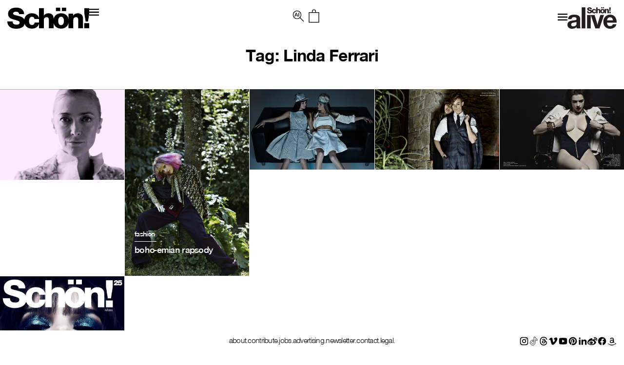

--- FILE ---
content_type: text/html; charset=UTF-8
request_url: https://schonmagazine.com/tag/linda-ferrari/
body_size: 17042
content:
<!doctype html>  

<!--[if IEMobile 7 ]> <html lang="en-GB"class="no-js iem7"> <![endif]-->
<!--[if lt IE 7 ]> <html lang="en-GB" class="no-js ie6 oldie"> <![endif]-->
<!--[if IE 7 ]>    <html lang="en-GB" class="no-js ie7 oldie"> <![endif]-->
<!--[if IE 8 ]>    <html lang="en-GB" class="no-js ie8 oldie"> <![endif]-->
<!--[if (gte IE 9)|(gt IEMobile 7)|!(IEMobile)|!(IE)]><!--><html lang="en-GB" class="no-js"><!--<![endif]-->
	
	<head>
		<meta charset="utf-8">
		<meta http-equiv="X-UA-Compatible" content="IE=edge,chrome=1">
		 <meta name="viewport" content="width=device-width, initial-scale=1">
   		
	<title>
	Linda Ferrari | Schön! Magazine	</title>
		
	<meta name="description" content="">
	<meta name="author" content="">
	
	<!-- icons & favicons (for more: http://themble.com/support/adding-icons-favicons/) -->
	<link rel="shortcut icon" href="https://schonmagazine.com/wp-content/themes/SCHON/images/favicon/favicon.ico">
	<link rel="apple-touch-icon" sizes="57x57" href="https://schonmagazine.com/wp-content/themes/SCHON/images/favicon/apple-icon-57x57.png">
	<link rel="apple-touch-icon" sizes="60x60" href="https://schonmagazine.com/wp-content/themes/SCHON/images/favicon/apple-icon-60x60.png">
	<link rel="apple-touch-icon" sizes="72x72" href="https://schonmagazine.com/wp-content/themes/SCHON/images/favicon/apple-icon-72x72.png">
	<link rel="apple-touch-icon" sizes="76x76" href="https://schonmagazine.com/wp-content/themes/SCHON/images/favicon/apple-icon-76x76.png">
	<link rel="apple-touch-icon" sizes="114x114" href="https://schonmagazine.com/wp-content/themes/SCHON/images/favicon/apple-icon-114x114.png">
	<link rel="apple-touch-icon" sizes="120x120" href="https://schonmagazine.com/wp-content/themes/SCHON/images/favicon/apple-icon-120x120.png">
	<link rel="apple-touch-icon" sizes="144x144" href="https://schonmagazine.com/wp-content/themes/SCHON/images/favicon/apple-icon-144x144.png">
	<link rel="apple-touch-icon" sizes="152x152" href="https://schonmagazine.com/wp-content/themes/SCHON/images/favicon/apple-icon-152x152.png">
	<link rel="apple-touch-icon" sizes="180x180" href="https://schonmagazine.com/wp-content/themes/SCHON/images/favicon/apple-icon-180x180.png">
	<link rel="icon" type="image/png" sizes="192x192"  href="https://schonmagazine.com/wp-content/themes/SCHON/images/favicon/android-icon-192x192.png">
	<link rel="icon" type="image/png" sizes="32x32" href="https://schonmagazine.com/wp-content/themes/SCHON/images/favicon/favicon-32x32.png">
	<link rel="icon" type="image/png" sizes="96x96" href="https://schonmagazine.com/wp-content/themes/SCHON/images/favicon/favicon-96x96.png">
	<link rel="icon" type="image/png" sizes="16x16" href="https://schonmagazine.com/wp-content/themes/SCHON/images/favicon/favicon-16x16.png">
	<link rel="manifest" href="https://schonmagazine.com/wp-content/themes/SCHON/images/favicon/manifest.json">
	<meta name="msapplication-TileColor" content="#ffffff">
	<meta name="msapplication-TileImage" content="https://schonmagazine.com/wp-content/themes/SCHON/images/favicon/ms-icon-144x144.png">
	<meta name="theme-color" content="#ffffff">
	<!-- default stylesheet -->
	<link rel="stylesheet" href="https://schonmagazine.com/wp-content/themes/SCHON/library/css/normalize.css">		
	
	<!-- Grab Google CDN's jQuery, with a protocol relative URL; fall back to local if necessary -->
	<!-- jQuery (necessary for Bootstrap's JavaScript plugins) -->
		<script src="https://ajax.googleapis.com/ajax/libs/jquery/1.11.3/jquery.min.js"></script>
	<script>window.jQuery || document.write(unescape('%3Cscript src="https://schonmagazine.com/wp-content/themes/SCHON/library/js/libs/jquery-1.7.1.min.js"%3E%3C/script%3E'))</script>

	
	<!-- modernizr -->
	<script src="https://schonmagazine.com/wp-content/themes/SCHON/library/js/modernizr.full.min.js"></script>
	
	<link rel="pingback" href="https://schonmagazine.com/xmlrpc.php">
	
	<!-- wordpress head functions -->
	<meta name='robots' content='index, follow, max-image-preview:large, max-snippet:-1, max-video-preview:-1' />
	<style>img:is([sizes="auto" i], [sizes^="auto," i]) { contain-intrinsic-size: 3000px 1500px }</style>
	
	<!-- This site is optimized with the Yoast SEO plugin v26.2 - https://yoast.com/wordpress/plugins/seo/ -->
	<link rel="canonical" href="https://schonmagazine.com/tag/linda-ferrari/" />
	<meta property="og:locale" content="en_GB" />
	<meta property="og:type" content="article" />
	<meta property="og:title" content="Linda Ferrari | Schön! Magazine" />
	<meta property="og:url" content="https://schonmagazine.com/tag/linda-ferrari/" />
	<meta property="og:site_name" content="Schön! Magazine" />
	<meta name="twitter:card" content="summary_large_image" />
	<script type="application/ld+json" class="yoast-schema-graph">{"@context":"https://schema.org","@graph":[{"@type":"CollectionPage","@id":"https://schonmagazine.com/tag/linda-ferrari/","url":"https://schonmagazine.com/tag/linda-ferrari/","name":"Linda Ferrari | Schön! Magazine","isPartOf":{"@id":"https://schonmagazine.com/#website"},"primaryImageOfPage":{"@id":"https://schonmagazine.com/tag/linda-ferrari/#primaryimage"},"image":{"@id":"https://schonmagazine.com/tag/linda-ferrari/#primaryimage"},"thumbnailUrl":"https://schonmagazine.com/wp-content/uploads/2017/12/Captura-de-pantalla-2017-12-04-a-las-12.57.57-e1513188711623.png","breadcrumb":{"@id":"https://schonmagazine.com/tag/linda-ferrari/#breadcrumb"},"inLanguage":"en-GB"},{"@type":"ImageObject","inLanguage":"en-GB","@id":"https://schonmagazine.com/tag/linda-ferrari/#primaryimage","url":"https://schonmagazine.com/wp-content/uploads/2017/12/Captura-de-pantalla-2017-12-04-a-las-12.57.57-e1513188711623.png","contentUrl":"https://schonmagazine.com/wp-content/uploads/2017/12/Captura-de-pantalla-2017-12-04-a-las-12.57.57-e1513188711623.png","width":1108,"height":809},{"@type":"BreadcrumbList","@id":"https://schonmagazine.com/tag/linda-ferrari/#breadcrumb","itemListElement":[{"@type":"ListItem","position":1,"name":"Home","item":"https://schonmagazine.com/"},{"@type":"ListItem","position":2,"name":"Linda Ferrari"}]},{"@type":"WebSite","@id":"https://schonmagazine.com/#website","url":"https://schonmagazine.com/","name":"Schön! Magazine","description":"It&#039;s all in the name: Schön! Delivering cutting-edge fashion, beauty &amp; culture in print &amp; digital since 2009","potentialAction":[{"@type":"SearchAction","target":{"@type":"EntryPoint","urlTemplate":"https://schonmagazine.com/?s={search_term_string}"},"query-input":{"@type":"PropertyValueSpecification","valueRequired":true,"valueName":"search_term_string"}}],"inLanguage":"en-GB"}]}</script>
	<!-- / Yoast SEO plugin. -->


<link rel="alternate" type="application/rss+xml" title="Schön! Magazine &raquo; Feed" href="https://schonmagazine.com/feed/" />
<link rel="alternate" type="application/rss+xml" title="Schön! Magazine &raquo; Comments Feed" href="https://schonmagazine.com/comments/feed/" />
<link rel="alternate" type="application/rss+xml" title="Schön! Magazine &raquo; Linda Ferrari Tag Feed" href="https://schonmagazine.com/tag/linda-ferrari/feed/" />
		<!-- This site uses the Google Analytics by MonsterInsights plugin v9.9.0 - Using Analytics tracking - https://www.monsterinsights.com/ -->
		<!-- Note: MonsterInsights is not currently configured on this site. The site owner needs to authenticate with Google Analytics in the MonsterInsights settings panel. -->
					<!-- No tracking code set -->
				<!-- / Google Analytics by MonsterInsights -->
		<script type="text/javascript">
/* <![CDATA[ */
window._wpemojiSettings = {"baseUrl":"https:\/\/s.w.org\/images\/core\/emoji\/16.0.1\/72x72\/","ext":".png","svgUrl":"https:\/\/s.w.org\/images\/core\/emoji\/16.0.1\/svg\/","svgExt":".svg","source":{"concatemoji":"https:\/\/schonmagazine.com\/wp-includes\/js\/wp-emoji-release.min.js?ver=6.8.3"}};
/*! This file is auto-generated */
!function(s,n){var o,i,e;function c(e){try{var t={supportTests:e,timestamp:(new Date).valueOf()};sessionStorage.setItem(o,JSON.stringify(t))}catch(e){}}function p(e,t,n){e.clearRect(0,0,e.canvas.width,e.canvas.height),e.fillText(t,0,0);var t=new Uint32Array(e.getImageData(0,0,e.canvas.width,e.canvas.height).data),a=(e.clearRect(0,0,e.canvas.width,e.canvas.height),e.fillText(n,0,0),new Uint32Array(e.getImageData(0,0,e.canvas.width,e.canvas.height).data));return t.every(function(e,t){return e===a[t]})}function u(e,t){e.clearRect(0,0,e.canvas.width,e.canvas.height),e.fillText(t,0,0);for(var n=e.getImageData(16,16,1,1),a=0;a<n.data.length;a++)if(0!==n.data[a])return!1;return!0}function f(e,t,n,a){switch(t){case"flag":return n(e,"\ud83c\udff3\ufe0f\u200d\u26a7\ufe0f","\ud83c\udff3\ufe0f\u200b\u26a7\ufe0f")?!1:!n(e,"\ud83c\udde8\ud83c\uddf6","\ud83c\udde8\u200b\ud83c\uddf6")&&!n(e,"\ud83c\udff4\udb40\udc67\udb40\udc62\udb40\udc65\udb40\udc6e\udb40\udc67\udb40\udc7f","\ud83c\udff4\u200b\udb40\udc67\u200b\udb40\udc62\u200b\udb40\udc65\u200b\udb40\udc6e\u200b\udb40\udc67\u200b\udb40\udc7f");case"emoji":return!a(e,"\ud83e\udedf")}return!1}function g(e,t,n,a){var r="undefined"!=typeof WorkerGlobalScope&&self instanceof WorkerGlobalScope?new OffscreenCanvas(300,150):s.createElement("canvas"),o=r.getContext("2d",{willReadFrequently:!0}),i=(o.textBaseline="top",o.font="600 32px Arial",{});return e.forEach(function(e){i[e]=t(o,e,n,a)}),i}function t(e){var t=s.createElement("script");t.src=e,t.defer=!0,s.head.appendChild(t)}"undefined"!=typeof Promise&&(o="wpEmojiSettingsSupports",i=["flag","emoji"],n.supports={everything:!0,everythingExceptFlag:!0},e=new Promise(function(e){s.addEventListener("DOMContentLoaded",e,{once:!0})}),new Promise(function(t){var n=function(){try{var e=JSON.parse(sessionStorage.getItem(o));if("object"==typeof e&&"number"==typeof e.timestamp&&(new Date).valueOf()<e.timestamp+604800&&"object"==typeof e.supportTests)return e.supportTests}catch(e){}return null}();if(!n){if("undefined"!=typeof Worker&&"undefined"!=typeof OffscreenCanvas&&"undefined"!=typeof URL&&URL.createObjectURL&&"undefined"!=typeof Blob)try{var e="postMessage("+g.toString()+"("+[JSON.stringify(i),f.toString(),p.toString(),u.toString()].join(",")+"));",a=new Blob([e],{type:"text/javascript"}),r=new Worker(URL.createObjectURL(a),{name:"wpTestEmojiSupports"});return void(r.onmessage=function(e){c(n=e.data),r.terminate(),t(n)})}catch(e){}c(n=g(i,f,p,u))}t(n)}).then(function(e){for(var t in e)n.supports[t]=e[t],n.supports.everything=n.supports.everything&&n.supports[t],"flag"!==t&&(n.supports.everythingExceptFlag=n.supports.everythingExceptFlag&&n.supports[t]);n.supports.everythingExceptFlag=n.supports.everythingExceptFlag&&!n.supports.flag,n.DOMReady=!1,n.readyCallback=function(){n.DOMReady=!0}}).then(function(){return e}).then(function(){var e;n.supports.everything||(n.readyCallback(),(e=n.source||{}).concatemoji?t(e.concatemoji):e.wpemoji&&e.twemoji&&(t(e.twemoji),t(e.wpemoji)))}))}((window,document),window._wpemojiSettings);
/* ]]> */
</script>
<link rel='stylesheet' id='jquery.bxslider-css' href='https://schonmagazine.com/wp-content/plugins/bxslider-integration/assets/css/bxslider-integration.min.css?ver=6.8.3' type='text/css' media='all' />
<style id='wp-emoji-styles-inline-css' type='text/css'>

	img.wp-smiley, img.emoji {
		display: inline !important;
		border: none !important;
		box-shadow: none !important;
		height: 1em !important;
		width: 1em !important;
		margin: 0 0.07em !important;
		vertical-align: -0.1em !important;
		background: none !important;
		padding: 0 !important;
	}
</style>
<link rel='stylesheet' id='wp-block-library-css' href='https://schonmagazine.com/wp-includes/css/dist/block-library/style.min.css?ver=6.8.3' type='text/css' media='all' />
<style id='classic-theme-styles-inline-css' type='text/css'>
/*! This file is auto-generated */
.wp-block-button__link{color:#fff;background-color:#32373c;border-radius:9999px;box-shadow:none;text-decoration:none;padding:calc(.667em + 2px) calc(1.333em + 2px);font-size:1.125em}.wp-block-file__button{background:#32373c;color:#fff;text-decoration:none}
</style>
<style id='global-styles-inline-css' type='text/css'>
:root{--wp--preset--aspect-ratio--square: 1;--wp--preset--aspect-ratio--4-3: 4/3;--wp--preset--aspect-ratio--3-4: 3/4;--wp--preset--aspect-ratio--3-2: 3/2;--wp--preset--aspect-ratio--2-3: 2/3;--wp--preset--aspect-ratio--16-9: 16/9;--wp--preset--aspect-ratio--9-16: 9/16;--wp--preset--color--black: #000000;--wp--preset--color--cyan-bluish-gray: #abb8c3;--wp--preset--color--white: #ffffff;--wp--preset--color--pale-pink: #f78da7;--wp--preset--color--vivid-red: #cf2e2e;--wp--preset--color--luminous-vivid-orange: #ff6900;--wp--preset--color--luminous-vivid-amber: #fcb900;--wp--preset--color--light-green-cyan: #7bdcb5;--wp--preset--color--vivid-green-cyan: #00d084;--wp--preset--color--pale-cyan-blue: #8ed1fc;--wp--preset--color--vivid-cyan-blue: #0693e3;--wp--preset--color--vivid-purple: #9b51e0;--wp--preset--gradient--vivid-cyan-blue-to-vivid-purple: linear-gradient(135deg,rgba(6,147,227,1) 0%,rgb(155,81,224) 100%);--wp--preset--gradient--light-green-cyan-to-vivid-green-cyan: linear-gradient(135deg,rgb(122,220,180) 0%,rgb(0,208,130) 100%);--wp--preset--gradient--luminous-vivid-amber-to-luminous-vivid-orange: linear-gradient(135deg,rgba(252,185,0,1) 0%,rgba(255,105,0,1) 100%);--wp--preset--gradient--luminous-vivid-orange-to-vivid-red: linear-gradient(135deg,rgba(255,105,0,1) 0%,rgb(207,46,46) 100%);--wp--preset--gradient--very-light-gray-to-cyan-bluish-gray: linear-gradient(135deg,rgb(238,238,238) 0%,rgb(169,184,195) 100%);--wp--preset--gradient--cool-to-warm-spectrum: linear-gradient(135deg,rgb(74,234,220) 0%,rgb(151,120,209) 20%,rgb(207,42,186) 40%,rgb(238,44,130) 60%,rgb(251,105,98) 80%,rgb(254,248,76) 100%);--wp--preset--gradient--blush-light-purple: linear-gradient(135deg,rgb(255,206,236) 0%,rgb(152,150,240) 100%);--wp--preset--gradient--blush-bordeaux: linear-gradient(135deg,rgb(254,205,165) 0%,rgb(254,45,45) 50%,rgb(107,0,62) 100%);--wp--preset--gradient--luminous-dusk: linear-gradient(135deg,rgb(255,203,112) 0%,rgb(199,81,192) 50%,rgb(65,88,208) 100%);--wp--preset--gradient--pale-ocean: linear-gradient(135deg,rgb(255,245,203) 0%,rgb(182,227,212) 50%,rgb(51,167,181) 100%);--wp--preset--gradient--electric-grass: linear-gradient(135deg,rgb(202,248,128) 0%,rgb(113,206,126) 100%);--wp--preset--gradient--midnight: linear-gradient(135deg,rgb(2,3,129) 0%,rgb(40,116,252) 100%);--wp--preset--font-size--small: 13px;--wp--preset--font-size--medium: 20px;--wp--preset--font-size--large: 36px;--wp--preset--font-size--x-large: 42px;--wp--preset--spacing--20: 0.44rem;--wp--preset--spacing--30: 0.67rem;--wp--preset--spacing--40: 1rem;--wp--preset--spacing--50: 1.5rem;--wp--preset--spacing--60: 2.25rem;--wp--preset--spacing--70: 3.38rem;--wp--preset--spacing--80: 5.06rem;--wp--preset--shadow--natural: 6px 6px 9px rgba(0, 0, 0, 0.2);--wp--preset--shadow--deep: 12px 12px 50px rgba(0, 0, 0, 0.4);--wp--preset--shadow--sharp: 6px 6px 0px rgba(0, 0, 0, 0.2);--wp--preset--shadow--outlined: 6px 6px 0px -3px rgba(255, 255, 255, 1), 6px 6px rgba(0, 0, 0, 1);--wp--preset--shadow--crisp: 6px 6px 0px rgba(0, 0, 0, 1);}:where(.is-layout-flex){gap: 0.5em;}:where(.is-layout-grid){gap: 0.5em;}body .is-layout-flex{display: flex;}.is-layout-flex{flex-wrap: wrap;align-items: center;}.is-layout-flex > :is(*, div){margin: 0;}body .is-layout-grid{display: grid;}.is-layout-grid > :is(*, div){margin: 0;}:where(.wp-block-columns.is-layout-flex){gap: 2em;}:where(.wp-block-columns.is-layout-grid){gap: 2em;}:where(.wp-block-post-template.is-layout-flex){gap: 1.25em;}:where(.wp-block-post-template.is-layout-grid){gap: 1.25em;}.has-black-color{color: var(--wp--preset--color--black) !important;}.has-cyan-bluish-gray-color{color: var(--wp--preset--color--cyan-bluish-gray) !important;}.has-white-color{color: var(--wp--preset--color--white) !important;}.has-pale-pink-color{color: var(--wp--preset--color--pale-pink) !important;}.has-vivid-red-color{color: var(--wp--preset--color--vivid-red) !important;}.has-luminous-vivid-orange-color{color: var(--wp--preset--color--luminous-vivid-orange) !important;}.has-luminous-vivid-amber-color{color: var(--wp--preset--color--luminous-vivid-amber) !important;}.has-light-green-cyan-color{color: var(--wp--preset--color--light-green-cyan) !important;}.has-vivid-green-cyan-color{color: var(--wp--preset--color--vivid-green-cyan) !important;}.has-pale-cyan-blue-color{color: var(--wp--preset--color--pale-cyan-blue) !important;}.has-vivid-cyan-blue-color{color: var(--wp--preset--color--vivid-cyan-blue) !important;}.has-vivid-purple-color{color: var(--wp--preset--color--vivid-purple) !important;}.has-black-background-color{background-color: var(--wp--preset--color--black) !important;}.has-cyan-bluish-gray-background-color{background-color: var(--wp--preset--color--cyan-bluish-gray) !important;}.has-white-background-color{background-color: var(--wp--preset--color--white) !important;}.has-pale-pink-background-color{background-color: var(--wp--preset--color--pale-pink) !important;}.has-vivid-red-background-color{background-color: var(--wp--preset--color--vivid-red) !important;}.has-luminous-vivid-orange-background-color{background-color: var(--wp--preset--color--luminous-vivid-orange) !important;}.has-luminous-vivid-amber-background-color{background-color: var(--wp--preset--color--luminous-vivid-amber) !important;}.has-light-green-cyan-background-color{background-color: var(--wp--preset--color--light-green-cyan) !important;}.has-vivid-green-cyan-background-color{background-color: var(--wp--preset--color--vivid-green-cyan) !important;}.has-pale-cyan-blue-background-color{background-color: var(--wp--preset--color--pale-cyan-blue) !important;}.has-vivid-cyan-blue-background-color{background-color: var(--wp--preset--color--vivid-cyan-blue) !important;}.has-vivid-purple-background-color{background-color: var(--wp--preset--color--vivid-purple) !important;}.has-black-border-color{border-color: var(--wp--preset--color--black) !important;}.has-cyan-bluish-gray-border-color{border-color: var(--wp--preset--color--cyan-bluish-gray) !important;}.has-white-border-color{border-color: var(--wp--preset--color--white) !important;}.has-pale-pink-border-color{border-color: var(--wp--preset--color--pale-pink) !important;}.has-vivid-red-border-color{border-color: var(--wp--preset--color--vivid-red) !important;}.has-luminous-vivid-orange-border-color{border-color: var(--wp--preset--color--luminous-vivid-orange) !important;}.has-luminous-vivid-amber-border-color{border-color: var(--wp--preset--color--luminous-vivid-amber) !important;}.has-light-green-cyan-border-color{border-color: var(--wp--preset--color--light-green-cyan) !important;}.has-vivid-green-cyan-border-color{border-color: var(--wp--preset--color--vivid-green-cyan) !important;}.has-pale-cyan-blue-border-color{border-color: var(--wp--preset--color--pale-cyan-blue) !important;}.has-vivid-cyan-blue-border-color{border-color: var(--wp--preset--color--vivid-cyan-blue) !important;}.has-vivid-purple-border-color{border-color: var(--wp--preset--color--vivid-purple) !important;}.has-vivid-cyan-blue-to-vivid-purple-gradient-background{background: var(--wp--preset--gradient--vivid-cyan-blue-to-vivid-purple) !important;}.has-light-green-cyan-to-vivid-green-cyan-gradient-background{background: var(--wp--preset--gradient--light-green-cyan-to-vivid-green-cyan) !important;}.has-luminous-vivid-amber-to-luminous-vivid-orange-gradient-background{background: var(--wp--preset--gradient--luminous-vivid-amber-to-luminous-vivid-orange) !important;}.has-luminous-vivid-orange-to-vivid-red-gradient-background{background: var(--wp--preset--gradient--luminous-vivid-orange-to-vivid-red) !important;}.has-very-light-gray-to-cyan-bluish-gray-gradient-background{background: var(--wp--preset--gradient--very-light-gray-to-cyan-bluish-gray) !important;}.has-cool-to-warm-spectrum-gradient-background{background: var(--wp--preset--gradient--cool-to-warm-spectrum) !important;}.has-blush-light-purple-gradient-background{background: var(--wp--preset--gradient--blush-light-purple) !important;}.has-blush-bordeaux-gradient-background{background: var(--wp--preset--gradient--blush-bordeaux) !important;}.has-luminous-dusk-gradient-background{background: var(--wp--preset--gradient--luminous-dusk) !important;}.has-pale-ocean-gradient-background{background: var(--wp--preset--gradient--pale-ocean) !important;}.has-electric-grass-gradient-background{background: var(--wp--preset--gradient--electric-grass) !important;}.has-midnight-gradient-background{background: var(--wp--preset--gradient--midnight) !important;}.has-small-font-size{font-size: var(--wp--preset--font-size--small) !important;}.has-medium-font-size{font-size: var(--wp--preset--font-size--medium) !important;}.has-large-font-size{font-size: var(--wp--preset--font-size--large) !important;}.has-x-large-font-size{font-size: var(--wp--preset--font-size--x-large) !important;}
:where(.wp-block-post-template.is-layout-flex){gap: 1.25em;}:where(.wp-block-post-template.is-layout-grid){gap: 1.25em;}
:where(.wp-block-columns.is-layout-flex){gap: 2em;}:where(.wp-block-columns.is-layout-grid){gap: 2em;}
:root :where(.wp-block-pullquote){font-size: 1.5em;line-height: 1.6;}
</style>
<link rel='stylesheet' id='plyr-css-css' href='https://schonmagazine.com/wp-content/plugins/easy-video-player/lib/plyr.css?ver=6.8.3' type='text/css' media='all' />
<link rel='stylesheet' id='mc4wp-form-basic-css' href='https://schonmagazine.com/wp-content/plugins/mailchimp-for-wp/assets/css/form-basic.css?ver=4.10.8' type='text/css' media='all' />
<link rel='stylesheet' id='ivory-search-styles-css' href='https://schonmagazine.com/wp-content/plugins/add-search-to-menu/public/css/ivory-search.min.css?ver=5.5.12' type='text/css' media='all' />
<link rel='stylesheet' id='theme-css-datepicker-css' href='https://schonmagazine.com/wp-content/themes/SCHON/assets/bootstrap-datepicker.css?ver=6.8.3' type='text/css' media='all' />
<link rel='stylesheet' id='theme-css-aos-css' href='https://schonmagazine.com/wp-content/themes/SCHON/assets/aos.css?ver=6.8.3' type='text/css' media='all' />
<link rel='stylesheet' id='taxopress-frontend-css-css' href='https://schonmagazine.com/wp-content/plugins/taxopress-pro/assets/frontend/css/frontend.css?ver=3.40.0' type='text/css' media='all' />
<link rel='stylesheet' id='wp-my-instagram-css' href='https://schonmagazine.com/wp-content/plugins/wp-my-instagram/css/style.css?ver=1.0' type='text/css' media='all' />
<script type="text/javascript" src="https://schonmagazine.com/wp-content/plugins/bxslider-integration/assets/js/bxslider-integration.min.js?ver=6.8.3" id="jquery.bxslider-js"></script>
<script type="text/javascript" id="plyr-js-js-extra">
/* <![CDATA[ */
var easy_video_player = {"plyr_iconUrl":"https:\/\/schonmagazine.com\/wp-content\/plugins\/easy-video-player\/lib\/plyr.svg","plyr_blankVideo":"https:\/\/schonmagazine.com\/wp-content\/plugins\/easy-video-player\/lib\/blank.mp4"};
/* ]]> */
</script>
<script type="text/javascript" src="https://schonmagazine.com/wp-content/plugins/easy-video-player/lib/plyr.js?ver=6.8.3" id="plyr-js-js"></script>
<script type="text/javascript" src="https://schonmagazine.com/wp-content/plugins/taxopress-pro/assets/frontend/js/frontend.js?ver=3.40.0" id="taxopress-frontend-js-js"></script>
<link rel="https://api.w.org/" href="https://schonmagazine.com/wp-json/" /><link rel="alternate" title="JSON" type="application/json" href="https://schonmagazine.com/wp-json/wp/v2/tags/1865" />
<!-- facebook open graph stuff -->
<!-- place your facebook app id below --><meta property="fb:app_id" content="1234567890"/>
<meta property="og:site_name" content="Schön! Magazine"/>
<meta property="og:url" content="https://schonmagazine.com/schon-presents-treminuticon-silvia-suardi/"/>
<meta property="og:title" content="Schön! presents | treminuticon… silvia suardi" />
<meta property="og:image" content="https://schonmagazine.com/wp-content/uploads/2017/12/Captura-de-pantalla-2017-12-04-a-las-12.57.57-e1513188711623.png"/>
<!-- end facebook open graph -->

<!-- Meta Pixel Code -->
<script type='text/javascript'>
!function(f,b,e,v,n,t,s){if(f.fbq)return;n=f.fbq=function(){n.callMethod?
n.callMethod.apply(n,arguments):n.queue.push(arguments)};if(!f._fbq)f._fbq=n;
n.push=n;n.loaded=!0;n.version='2.0';n.queue=[];t=b.createElement(e);t.async=!0;
t.src=v;s=b.getElementsByTagName(e)[0];s.parentNode.insertBefore(t,s)}(window,
document,'script','https://connect.facebook.net/en_US/fbevents.js');
</script>
<!-- End Meta Pixel Code -->
<script type='text/javascript'>var url = window.location.origin + '?ob=open-bridge';
            fbq('set', 'openbridge', '227805211241097', url);
fbq('init', '227805211241097', {}, {
    "agent": "wordpress-6.8.3-4.1.5"
})</script><script type='text/javascript'>
    fbq('track', 'PageView', []);
  </script><style type="text/css">a.st_tag, a.internal_tag, .st_tag, .internal_tag { text-decoration: underline !important; }</style><link rel="icon" href="https://schonmagazine.com/wp-content/uploads/2020/10/cropped-favicon-32x32.png" sizes="32x32" />
<link rel="icon" href="https://schonmagazine.com/wp-content/uploads/2020/10/cropped-favicon-192x192.png" sizes="192x192" />
<link rel="apple-touch-icon" href="https://schonmagazine.com/wp-content/uploads/2020/10/cropped-favicon-180x180.png" />
<meta name="msapplication-TileImage" content="https://schonmagazine.com/wp-content/uploads/2020/10/cropped-favicon-270x270.png" />
		<style type="text/css" id="wp-custom-css">
			#is-popup-wrapper {
    background: rgba(0,0,0,0.4);
}
.is-popup-search-form {
    padding: 23px 10px;
    background: #fff;
}
#is-popup-wrapper {
    background: rgba(0,0,0,0.4);
    top: 0;
} 

body #is-popup-wrapper {
    z-index: 9999999999;
}
.is-popup-search-form form.is-ajax-search {
    margin: 0 auto;
}
#is-popup-wrapper .is-popup-search-form form.is-search-form input {
    border-bottom-width: 1px !important;
    font-size: 18px !important;
}
.popup-search-close {
    margin: 30px 30px 0 0;
}

.mobile-menu ul li a,
.header_banner ul li a {
    display: inline-flex;
}
.mob-nav li.search {
    display: none;
}
body div.is-ajax-search-result {
    z-index: 9999999999;
}

@media (max-width: 767px) {
	.is-popup-search-form form.is-ajax-search {
			width: 100%;
	}
	.popup-search-close {
			margin: 0;
			position: absolute;
			right: 5px;
			top: 20px;
	}
	.is-popup-search-form {
			padding: 10px 30px;
	}
	#is-popup-wrapper .is-popup-search-form form.is-search-form input {
			font-size: 12px !important;
	}
}
		</style>
		<style type="text/css" media="screen">.is-menu path.search-icon-path { fill: #000000;}body .popup-search-close:after, body .search-close:after { border-color: #000000;}body .popup-search-close:before, body .search-close:before { border-color: #000000;}</style>			<style type="text/css" media="screen">
			/* Ivory search custom CSS code */
			.is-form-id-160653 input#is-search-input-160653 {
    border-width: 0 0 3px 0 !important;
    width: 100%;
    text-align: center;
    font-size: var(--h4-heading-size)!important;
    border-color: var(--black)!important;
    padding: 10px;
    font-family: 'NimbusSanNovT';
    max-width: 800px;
    margin: 0 auto;
    letter-spacing: -0.72px;
}
body div.is-ajax-search-result {
    left: 50% !important;
    transform: translateX(-50%);
    width: 100% !important;
    max-width: 1420px;
}
.is-ajax-search-posts {
    display: grid;
    grid-template-columns: 1fr 1fr 1fr;
}
.is-ajax-result-description {
    font-family: 'NimbusSanNovT';
}
@media (max-width: 767px) {
    .is-ajax-search-posts {
        grid-template-columns: 1fr;
    }
}			</style>
					<style type="text/css">
					</style>
					<style type="text/css">
					.is-form-id-160653 .is-search-input::-webkit-input-placeholder {
			    color: #000000 !important;
			}
			.is-form-id-160653 .is-search-input:-moz-placeholder {
			    color: #000000 !important;
			    opacity: 1;
			}
			.is-form-id-160653 .is-search-input::-moz-placeholder {
			    color: #000000 !important;
			    opacity: 1;
			}
			.is-form-id-160653 .is-search-input:-ms-input-placeholder {
			    color: #000000 !important;
			}
                        			.is-form-style-1.is-form-id-160653 .is-search-input:focus,
			.is-form-style-1.is-form-id-160653 .is-search-input:hover,
			.is-form-style-1.is-form-id-160653 .is-search-input,
			.is-form-style-2.is-form-id-160653 .is-search-input:focus,
			.is-form-style-2.is-form-id-160653 .is-search-input:hover,
			.is-form-style-2.is-form-id-160653 .is-search-input,
			.is-form-style-3.is-form-id-160653 .is-search-input:focus,
			.is-form-style-3.is-form-id-160653 .is-search-input:hover,
			.is-form-style-3.is-form-id-160653 .is-search-input,
			.is-form-id-160653 .is-search-input:focus,
			.is-form-id-160653 .is-search-input:hover,
			.is-form-id-160653 .is-search-input {
                                color: #000000 !important;                                                                			}
                        			</style>
			<!-- end of wordpress head -->
	
	<link rel="stylesheet" href="https://schonmagazine.com/wp-content/themes/SCHON/style.css">

	<link rel="stylesheet" href="https://schonmagazine.com/wp-content/themes/SCHON/library/css/hamburgers.css">    

	<!--load amimate.css from CDN-->
	<!-- <link rel="stylesheet" href="https://cdnjs.cloudflare.com/ajax/libs/animate.css/4.0.0/animate.min.css">  -->

	
	<link rel="stylesheet" href="https://use.typekit.net/exj5oto.css">
	<!--load WOW js from CDN-->
	<!-- <script src="https://cdnjs.cloudflare.com/ajax/libs/wow/1.1.2/wow.min.js">
	</script> -->
 

	<link rel="stylesheet" href="https://cdn.jsdelivr.net/bxslider/4.2.12/jquery.bxslider.css">
  	<script src="https://cdn.jsdelivr.net/bxslider/4.2.12/jquery.bxslider.min.js"></script>
  	<!-- <link rel="stylesheet" href="https://cdn.jsdelivr.net/npm/slick-carousel@1.8.1/slick/slick.css"> -->
  	<script src="https://maxcdn.bootstrapcdn.com/bootstrap/3.4.1/js/bootstrap.min.js"></script>
    <!-- <script src="https://cdnjs.cloudflare.com/ajax/libs/slick-carousel/1.9.0/slick.min.js"></script> -->
	<!-- <link rel="stylesheet" href="https://cdnjs.cloudflare.com/ajax/libs/Swiper/4.2.0/css/swiper.css">
    <script src="https://cdnjs.cloudflare.com/ajax/libs/Swiper/4.2.0/js/swiper.js"></script> -->


 <script type="text/javascript">
        var googletag = googletag || {};
        googletag.cmd = googletag.cmd || [];
        (function() {
            var gads = document.createElement("script");
            gads.async = true;
            gads.type = "text/javascript";
            var useSSL = "https:" == document.location.protocol;
            gads.src = (useSSL ? "https:" : "http:") + "//www.googletagservices.com/tag/js/gpt.js";
            var node =document.getElementsByTagName("script")[0];
            node.parentNode.insertBefore(gads, node);
        })();
    </script>
<!-- Google tag (gtag.js) -->
<script async src="https://www.googletagmanager.com/gtag/js?id=G-K1N0Z7BXDM"></script>
<script>
  window.dataLayer = window.dataLayer || [];
  function gtag(){dataLayer.push(arguments);}
  gtag('js', new Date());

  gtag('config', 'G-K1N0Z7BXDM');
</script>

	</head>
	

	<body class="archive tag tag-linda-ferrari tag-1865 wp-theme-SCHON SCHON">
	


<div id="main-header" class="header_banner mobile-hide">
	<div class="row">
		
		<div class="text-center left-toggle-icon" data-aos="fade-down">
			<a class="header_branding schon_logo" href="/">				
				<img src="https://schonmagazine.com/wp-content/themes/SCHON/images/logo/SchonLogo.svg">				
			</a>
			<div class="toggle-icons-left toggle-icon">
				<span class="icon left-toggle-btn">
					<svg width="20" height="20" viewBox="0 0 20 20" fill="none" xmlns="http://www.w3.org/2000/svg" class="icon">
						<path d="M0 17V14.6667H20V17H0ZM0 11.1667V8.83333H20V11.1667H0ZM0 5.33333V3H20V5.33333H0Z" fill="currentColor"></path>
					</svg>
				</span>
				<span class="left-toggle-close" style="display:none;">
					<svg xmlns="http://www.w3.org/2000/svg" fill="none" viewBox="0 0 24 24" stroke-width="1.5" stroke="currentColor" class="icon">
						<path stroke-linecap="round" stroke-linejoin="round" d="M6 18L18 6M6 6l12 12"></path>
					</svg>
				</span>
			</div>
		</div>	
		<div class="text-center" data-aos="fade-down">
			<div class="two-menu">
				<div class="left-menu">
					<div class="menu-main_nav-container"><ul id="menu-main_nav" class="menu"><li id="menu-item-82" class="menu-item menu-item-type-taxonomy menu-item-object-category menu-item-82"><a href="https://schonmagazine.com/category/fashion/">fashion.</a></li>
<li id="menu-item-83" class="menu-item menu-item-type-taxonomy menu-item-object-category menu-item-83"><a href="https://schonmagazine.com/category/beauty/">beauty.</a></li>
<li id="menu-item-81" class="menu-item menu-item-type-taxonomy menu-item-object-category menu-item-81"><a href="https://schonmagazine.com/category/culture/">culture.</a></li>
<li id="menu-item-37522" class="menu-item menu-item-type-taxonomy menu-item-object-category menu-item-37522"><a href="https://schonmagazine.com/category/video/">video.</a></li>
<li id="menu-item-160590" class="menu-item menu-item-type-post_type menu-item-object-page menu-item-160590"><a href="https://schonmagazine.com/podcasts/">podcasts.</a></li>
<li id="menu-item-160607" class="menu-item menu-item-type-taxonomy menu-item-object-category menu-item-160607"><a href="https://schonmagazine.com/category/news/">news.</a></li>
<li id="menu-item-160627" class="menu-item menu-item-type-post_type menu-item-object-page menu-item-160627"><a href="https://schonmagazine.com/shop-print-ebooks/">shop.</a></li>
</ul></div>				</div>
				<div class="right-menu">
					<div class="menu-alive-menu-container"><ul id="menu-alive-menu" class="menu"><li id="menu-item-160597" class="menu-item menu-item-type-taxonomy menu-item-object-category menu-item-160597"><a href="https://schonmagazine.com/category/alive/travel/">travel.</a></li>
<li id="menu-item-160598" class="menu-item menu-item-type-taxonomy menu-item-object-category menu-item-160598"><a href="https://schonmagazine.com/category/alive/wellness/">wellness.</a></li>
<li id="menu-item-160592" class="menu-item menu-item-type-taxonomy menu-item-object-category menu-item-160592"><a href="https://schonmagazine.com/category/alive/food/">food.</a></li>
<li id="menu-item-160595" class="menu-item menu-item-type-taxonomy menu-item-object-category menu-item-160595"><a href="https://schonmagazine.com/category/alive/spirits/">spirits.</a></li>
<li id="menu-item-160604" class="menu-item menu-item-type-taxonomy menu-item-object-category menu-item-160604"><a href="https://schonmagazine.com/category/alive/living/">living spaces.</a></li>
<li id="menu-item-160591" class="menu-item menu-item-type-taxonomy menu-item-object-category menu-item-160591"><a href="https://schonmagazine.com/category/alive/art/">art.</a></li>
<li id="menu-item-160594" class="menu-item menu-item-type-taxonomy menu-item-object-category menu-item-160594"><a href="https://schonmagazine.com/category/alive/mobility/">mobility.</a></li>
<li id="menu-item-160596" class="menu-item menu-item-type-taxonomy menu-item-object-category menu-item-160596"><a href="https://schonmagazine.com/category/alive/technology/">technology.</a></li>
<li id="menu-item-160608" class="menu-item menu-item-type-taxonomy menu-item-object-category menu-item-160608"><a href="https://schonmagazine.com/category/alive/news-alive/">news.</a></li>
<li id="menu-item-160656" class="menu-item menu-item-type-post_type menu-item-object-page menu-item-160656"><a href="https://schonmagazine.com/shop-print-ebooks/">shop.</a></li>
</ul></div>				</div> 
			</div>
		</div>
		<div class="text-right" data-aos="fade-down">			
			<div class="menu-right-side">
				<div class="right-social-menu">
					<ul id="social_header">
						<li class="search astm-search-menu is-menu popup menu-item"><a href="" role="button" aria-label="Search Icon Link">
							<img src="https://schonmagazine.com/wp-content/themes/SCHON/images/social/search.png" widget="35" height="35">
					</a></li>
						<li>
							<a href="/shop-print-ebooks/"><img src="https://schonmagazine.com/wp-content/themes/SCHON/images/social/cart.png" widget="35" height="35"></a>
						</li>
						
					</ul> 

				</div>
				<div class="text-center right-toggle-icon rg-toggle-icon" data-aos="fade-down">
					<div class="toggle-icon-right toggle-icon">
						<span class="icon right-toggle-btn">
							<svg width="20" height="20" viewBox="0 0 20 20" fill="none" xmlns="http://www.w3.org/2000/svg" class="icon">
								<path d="M0 17V14.6667H20V17H0ZM0 11.1667V8.83333H20V11.1667H0ZM0 5.33333V3H20V5.33333H0Z" fill="currentColor"></path>
							</svg>
						</span>
						<span class="right-toggle-close" style="display:none;">
							<svg xmlns="http://www.w3.org/2000/svg" fill="none" viewBox="0 0 24 24" stroke-width="1.5" stroke="currentColor" class="icon">
								<path stroke-linecap="round" stroke-linejoin="round" d="M6 18L18 6M6 6l12 12"></path>
							</svg>
						</span>
					</div>
					<a class="header_branding" href="/category/alive/">						
						<img src="https://schonmagazine.com/wp-content/themes/SCHON/images/logo/SchonAlive.svg">
					</a>
				</div>
			</div>
		</div>
	</div>
</div>

<div class="mobile-menu desktop-hide" style="display:none;">
	<div class="header-menu-left" data-aos="fade-down" >
		<div class="schon-menu">
			<a class="header_branding mobile-logo" href="/">
				<img src="https://schonmagazine.com/wp-content/themes/SCHON/images/logo/SchonLogo.svg">			
			</a>
			<span class="hamburger-- hamburger--slider-- hamburger-menu-toggle left-ham-menu" id="hamburger-menu-toggle">				
				<span data-aos="fade-down"></span>				
				<svg width="20" height="20" viewBox="0 0 20 20" fill="none" xmlns="http://www.w3.org/2000/svg" class="icon">
					<path d="M0 17V14.6667H20V17H0ZM0 11.1667V8.83333H20V11.1667H0ZM0 5.33333V3H20V5.33333H0Z" fill="currentColor"></path>
				</svg>
			</span>
			<span class="menu-toggle-close" id="menu-toggle-close">
				<svg xmlns="http://www.w3.org/2000/svg" fill="none" viewBox="0 0 24 24" stroke-width="1.5" stroke="currentColor" class="icon">
					<path stroke-linecap="round" stroke-linejoin="round" d="M6 18L18 6M6 6l12 12" />
				</svg>
			</span>
		</div>
		<div class="schon-menu-right" data-aos="fade-down">			
			<div class="menu-right-side">
				<div class="right-social-menu">
					<ul id="social_header">
						<li class="search astm-search-menu is-menu popup menu-item"><a href="" role="button" aria-label="Search Icon Link">
							<img src="https://schonmagazine.com/wp-content/themes/SCHON/images/social/search.png" widget="35" height="35">
						</a></li>
						<li>
							<a href="/shop-print-ebooks/"><img src="https://schonmagazine.com/wp-content/themes/SCHON/images/social/cart.png" widget="35" height="35"></a>
						</li>
						
					</ul> 
				</div>
				<div class="text-center right-toggle-icon" data-aos="fade-down">
					<div class="toggle-icon-right toggle-icon">
						<span class="icon right-toggle-btn hamburger-menu-toggle right-ham-menu" id="hamburger-menu-toggle_one">
							<svg width="20" height="20" viewBox="0 0 20 20" fill="none" xmlns="http://www.w3.org/2000/svg" class="icon">
								<path d="M0 17V14.6667H20V17H0ZM0 11.1667V8.83333H20V11.1667H0ZM0 5.33333V3H20V5.33333H0Z" fill="currentColor"></path>
							</svg>
						</span>
					</div>
					<span class="right-toggle-close menu-toggle-close" style="display:none;" id="menu-toggle-close_one">
							<svg xmlns="http://www.w3.org/2000/svg" fill="none" viewBox="0 0 24 24" stroke-width="1.5" stroke="currentColor" class="icon">
								<path stroke-linecap="round" stroke-linejoin="round" d="M6 18L18 6M6 6l12 12"></path>
							</svg>
					</span>
					<a class="header_branding" href="/category/alive/">						
						<img src="https://schonmagazine.com/wp-content/themes/SCHON/images/logo/SchonAlive.svg">
					</a>
				</div>
			</div>
		</div>
	</div>	
	<div class="bdm_overlay_menu text-center" style="display: none;">		
		<div class="mob-nav">
			<div class="mobile-menu-left">
				<div class="menu clearfix"><ul id="menu-main_nav-1" class="menu"><li class="menu-item menu-item-type-taxonomy menu-item-object-category menu-item-82"><a href="https://schonmagazine.com/category/fashion/">fashion.</a></li>
<li class="menu-item menu-item-type-taxonomy menu-item-object-category menu-item-83"><a href="https://schonmagazine.com/category/beauty/">beauty.</a></li>
<li class="menu-item menu-item-type-taxonomy menu-item-object-category menu-item-81"><a href="https://schonmagazine.com/category/culture/">culture.</a></li>
<li class="menu-item menu-item-type-taxonomy menu-item-object-category menu-item-37522"><a href="https://schonmagazine.com/category/video/">video.</a></li>
<li class="menu-item menu-item-type-post_type menu-item-object-page menu-item-160590"><a href="https://schonmagazine.com/podcasts/">podcasts.</a></li>
<li class="menu-item menu-item-type-taxonomy menu-item-object-category menu-item-160607"><a href="https://schonmagazine.com/category/news/">news.</a></li>
<li class="menu-item menu-item-type-post_type menu-item-object-page menu-item-160627"><a href="https://schonmagazine.com/shop-print-ebooks/">shop.</a></li>
<li class="search astm-search-menu is-menu popup menu-item"><a href="#" role="button" aria-label="Search Icon Link"><svg width="20" height="20" class="search-icon" role="img" viewBox="2 9 20 5" focusable="false" aria-label="Search">
						<path class="search-icon-path" d="M15.5 14h-.79l-.28-.27C15.41 12.59 16 11.11 16 9.5 16 5.91 13.09 3 9.5 3S3 5.91 3 9.5 5.91 16 9.5 16c1.61 0 3.09-.59 4.23-1.57l.27.28v.79l5 4.99L20.49 19l-4.99-5zm-6 0C7.01 14 5 11.99 5 9.5S7.01 5 9.5 5 14 7.01 14 9.5 11.99 14 9.5 14z"></path></svg></a></li></ul></div>	
				<button class="morelink more-linkbtn">more…</button>	
									<div class="mobile-morelink-menu-left mobile-morelink-menu" style="display:none;">
						<section class="footer-area footer-area-one"><div class="menu-footer_nav-container"><ul id="menu-footer_nav" class="menu"><li id="menu-item-106" class="menu-item menu-item-type-post_type menu-item-object-page menu-item-106"><a href="https://schonmagazine.com/about/">about.</a></li>
<li id="menu-item-160694" class="menu-item menu-item-type-post_type menu-item-object-page menu-item-160694"><a href="https://schonmagazine.com/contribution-guidelines/">contribute.</a></li>
<li id="menu-item-103" class="menu-item menu-item-type-post_type menu-item-object-page menu-item-103"><a href="https://schonmagazine.com/jobs/">jobs.</a></li>
<li id="menu-item-102" class="menu-item menu-item-type-post_type menu-item-object-page menu-item-102"><a href="https://schonmagazine.com/advertising/">advertising.</a></li>
<li id="menu-item-101" class="menu-item menu-item-type-post_type menu-item-object-page menu-item-101"><a href="https://schonmagazine.com/newsletter/">newsletter.</a></li>
<li id="menu-item-100" class="menu-item menu-item-type-post_type menu-item-object-page menu-item-100"><a href="https://schonmagazine.com/contact/">contact.</a></li>
<li id="menu-item-163146" class="menu-item menu-item-type-post_type menu-item-object-page menu-item-163146"><a href="https://schonmagazine.com/legal/">legal.</a></li>
</ul></div></section>					</div>
					<button class="morelink-less more-linkbtn" style="display:none;">back.</button>	
								</div>	
			<div class="mobile-menu-right">
				<div class="menu-alive-menu-container"><ul id="menu-alive-menu-1" class="menu"><li class="menu-item menu-item-type-taxonomy menu-item-object-category menu-item-160597"><a href="https://schonmagazine.com/category/alive/travel/">travel.</a></li>
<li class="menu-item menu-item-type-taxonomy menu-item-object-category menu-item-160598"><a href="https://schonmagazine.com/category/alive/wellness/">wellness.</a></li>
<li class="menu-item menu-item-type-taxonomy menu-item-object-category menu-item-160592"><a href="https://schonmagazine.com/category/alive/food/">food.</a></li>
<li class="menu-item menu-item-type-taxonomy menu-item-object-category menu-item-160595"><a href="https://schonmagazine.com/category/alive/spirits/">spirits.</a></li>
<li class="menu-item menu-item-type-taxonomy menu-item-object-category menu-item-160604"><a href="https://schonmagazine.com/category/alive/living/">living spaces.</a></li>
<li class="menu-item menu-item-type-taxonomy menu-item-object-category menu-item-160591"><a href="https://schonmagazine.com/category/alive/art/">art.</a></li>
<li class="menu-item menu-item-type-taxonomy menu-item-object-category menu-item-160594"><a href="https://schonmagazine.com/category/alive/mobility/">mobility.</a></li>
<li class="menu-item menu-item-type-taxonomy menu-item-object-category menu-item-160596"><a href="https://schonmagazine.com/category/alive/technology/">technology.</a></li>
<li class="menu-item menu-item-type-taxonomy menu-item-object-category menu-item-160608"><a href="https://schonmagazine.com/category/alive/news-alive/">news.</a></li>
<li class="menu-item menu-item-type-post_type menu-item-object-page menu-item-160656"><a href="https://schonmagazine.com/shop-print-ebooks/">shop.</a></li>
</ul></div>	
				<button class="morelink more-linkbtn">more…</button>	
									<div class="mobile-morelink-menu-right mobile-morelink-menu" style="display:none;">
						<section class="footer-area footer-area-one"><div class="menu-footer_nav-container"><ul id="menu-footer_nav-1" class="menu"><li class="menu-item menu-item-type-post_type menu-item-object-page menu-item-106"><a href="https://schonmagazine.com/about/">about.</a></li>
<li class="menu-item menu-item-type-post_type menu-item-object-page menu-item-160694"><a href="https://schonmagazine.com/contribution-guidelines/">contribute.</a></li>
<li class="menu-item menu-item-type-post_type menu-item-object-page menu-item-103"><a href="https://schonmagazine.com/jobs/">jobs.</a></li>
<li class="menu-item menu-item-type-post_type menu-item-object-page menu-item-102"><a href="https://schonmagazine.com/advertising/">advertising.</a></li>
<li class="menu-item menu-item-type-post_type menu-item-object-page menu-item-101"><a href="https://schonmagazine.com/newsletter/">newsletter.</a></li>
<li class="menu-item menu-item-type-post_type menu-item-object-page menu-item-100"><a href="https://schonmagazine.com/contact/">contact.</a></li>
<li class="menu-item menu-item-type-post_type menu-item-object-page menu-item-163146"><a href="https://schonmagazine.com/legal/">legal.</a></li>
</ul></div></section>					</div>
					<button class="morelink-less more-linkbtn" style="display:none;">back.</button>	
								</div>
			<ul class="social-icons">
				
				<li><a href="http://instagram.com/schonmagazine" target="_blank"><img src="https://schonmagazine.com/wp-content/themes/SCHON/images/social/instagram-line.svg" width="30" height="30"></a></li>
				<li><a href="https://www.tiktok.com/@schonmagazine" target="_blank"><img src="https://schonmagazine.com/wp-content/themes/SCHON/images/social/tiktok-outline-svgrepo-com.svg" width="30" height="30"></a></li>
				<li><a href="https://www.threads.net/@schonmagazine" target="_blank"><img src="https://schonmagazine.com/wp-content/themes/SCHON/images/social/threads-line.svg" width="30" height="30"></a></li>
				<li><a href="http://vimeo.com/schonmagazine" target="_blank"><img src="https://schonmagazine.com/wp-content/themes/SCHON/images/social/vimeo-fill.svg" width="30" height="30"></a></li>
				<li><a href="http://www.youtube.com/user/SchonMagazine" target="_blank"><img src="https://schonmagazine.com/wp-content/themes/SCHON/images/social/youtube-fill.svg" width="30" height="30"></a></li>
				<li><a href="http://www.pinterest.com/schonmagazine/" target="_blank"><img src="https://schonmagazine.com/wp-content/themes/SCHON/images/social/pinterest-fill.svg" width="30" height="30"></a></li>
				<li><a href="https://linkedin.com/company/sch-n-magazine" target="_blank"><img src="https://schonmagazine.com/wp-content/themes/SCHON/images/social/linkedin-fill.svg" width="30" height="30"></a></li>
				<li><a href="http://www.weibo.com/schonmagazine" class="small-icon" target="_blank"><img src="https://schonmagazine.com/wp-content/themes/SCHON/images/social/sina-weibo_small.png" width="30" height="30"></a></li>											
				<li><a href="https://www.facebook.com/schonmagazine?fref=ts" target="_blank"><img src="https://schonmagazine.com/wp-content/themes/SCHON/images/social/facebook-circle-fill.svg" width="30" height="30"></a></li>
				<li><a href="https://www.amazon.de/s?i=stripbooks&rh=p_27%3ARaoul%2BKeil&s=date-desc-rank&qid=1619506559&text=Raoul+Keil&ref=sr_st_date-desc-rank" target="_blank"><img src="https://schonmagazine.com/wp-content/themes/SCHON/images/social/amazon-line.svg" width="30" height="30"></a></li>
				
			</ul>
		</div>	

	</div>
</div>
<script>
    jQuery(document).ready(function ($) {
		console.log('herebody');
		jQuery('body').on('click','.search',function(){
			console.log('body');			
			jQuery('body').toggleClass("search-active");
		});
        // Ensure both toggles are closed on the homepage
        if (window.location.pathname === '/') {
            $('.mobile-menu-right, .mobile-menu-left').hide();
            $('.hamburger-menu-toggle, .hamburger-menu-toggle_one').removeClass('is-active');
            $('.menu-toggle-close, #menu-toggle-close_one').removeClass('active');
            $('.bdm_overlay_menu').addClass('hide');
        }

        // Highlight the correct menu item and trigger toggle
        if ($('.two-menu').find(".current-menu-item").length > 0) {
            const elementNav = $('.two-menu').find(".current-menu-item").closest('div').parent('div').attr('class');
            if (elementNav === "right-menu") {
                $('.mobile-hide .toggle-icon-right').trigger("click");
            } else {
                $('.mobile-hide .toggle-icons-left').trigger("click");
            }
        }

        // Hamburger menu toggle for left menu
        $('#hamburger-menu-toggle').on('click', function () {
            $('.mobile-menu-right').hide();
            $('.mobile-menu-left').show();
            $(".mobile-menu").addClass("mob-left-current").removeClass("mob-right-current");
            $('.menu-toggle-close').removeClass('active');
            $('.bdm_overlay_menu').removeClass('hide').slideToggle(1000);
            $(this).toggleClass('is-active');
        });

        // Close left menu
        $('#menu-toggle-close').on('click', function () {
            $('.mobile-menu-right').hide();
            $('.hamburger-menu-toggle').removeClass('is-active');
            $('.bdm_overlay_menu').removeClass('hide').slideToggle(1000);
            $(".mobile-menu").removeClass("mob-left-current mob-right-current");
        });

        // Hamburger menu toggle for right menu
        $('#hamburger-menu-toggle_one').on('click', function () {
            $('.mobile-menu-left').hide();
            $('.mobile-menu-right').show();
            $(".mobile-menu").addClass("mob-right-current").removeClass("mob-left-current");
            $('.bdm_overlay_menu').removeClass('hide').slideToggle(1000);
            $(this).toggleClass('is-active');
        });

        // Close right menu
        $('#menu-toggle-close_one').on('click', function () {
            $('.mobile-menu-left').hide();
            $(".mobile-menu").removeClass("mob-left-current mob-right-current");
            $('.bdm_overlay_menu').removeClass('hide').slideToggle(1000);
            $('.hamburger-menu-toggle_one').removeClass('is-active');
        });

        // Sub-menu toggle for small screens
        if (window.innerWidth <= 1600) {
            $(".cust-menu-arrow").on('click', function (event) {
                event.preventDefault();
                $(this).toggleClass('is-active');
            });
        }

        // Trigger menus for specific routes on larger screens
        if (window.innerWidth > 768) {
            if (window.location.pathname === '/' || window.location.pathname === "/home/") {
                $('.mobile-hide .toggle-icons-left').trigger("click");
            }
            if (window.location.pathname === '/home-alive/') {
                $('.mobile-hide .toggle-icon-right').trigger("click");
            }
        }

        // Handle active state for menu and overlays
        if (window.innerWidth > 768) {
            if (window.location.pathname === '/' || window.location.pathname === "/home/") {
                $('.mobile-hide .toggle-icons-left').trigger("click");
            } else if (window.location.pathname === '/home-alive/') {
                $('.mobile-hide .toggle-icon-right').trigger("click");
            }
        }

        // Sub-menu toggling on mobile
        if (window.innerWidth <= 1600) {
            $(".cust-menu-arrow").on('click', function (event) {
                event.preventDefault();
                $(this).toggleClass('is-active');
                $(this).siblings(".sub-menu").slideToggle();
            });
        }

        // Ensure left and right menus open/close smoothly
        $('.hamburger-menu-toggle').on('click', function () {
            $('.mobile-menu-right').hide();
            $('.mobile-menu-left').fadeIn();
        });

        $('#hamburger-menu-toggle_one').on('click', function () {
            $('.mobile-menu-left').hide();
            $('.mobile-menu-right').fadeIn();
        });

        // Handle overlay menu toggles
        $('.menu-toggle-close, .menu-toggle-close_one').on('click', function () {
            $('.mobile-menu-left, .mobile-menu-right').hide();
            $('.hamburger-menu-toggle, .hamburger-menu-toggle_one').removeClass('is-active');
            $(".mobile-menu").removeClass("mob-left-current mob-right-current");
            $('.bdm_overlay_menu').fadeOut();
        });

        // Hide overlay menu on close
        // $('.bdm_overlay_menu').on('click', function () {
        //     $(this).fadeOut();
        //     $('.mobile-menu-left, .mobile-menu-right').fadeOut();
        // });

		jQuery(".morelink").on('click', function(){
			jQuery(this).parent('div').find('ul.menu').hide();
			jQuery(this).next('div').show().find('ul').show();
			jQuery(this).parent('div').find('.morelink-less').show();
		});
		jQuery(".morelink-less").on('click', function(){
			jQuery(this).parent('div').find('ul.menu').show();
			jQuery(this).prev('div').hide().find('ul').hide();
			jQuery(this).hide();
		});
    });



</script>
<script>
jQuery(document).ready(function ($) {
    // Helper function to check if the body has a class with the parent category "alive"
    function isAliveParentCategory() {
        const bodyClasses = document.body.className.split(" ");
        return bodyClasses.includes("parent-category-alive");
    }

    // Function to activate the right menu in the two-menu
    function activateRightMenu() {
        if (isAliveParentCategory()) {
            // Add active class to the right menu and remove it from the left menu
            $('.two-menu').addClass("right-menu-active").removeClass("left-menu-active");
            $('.mobile-hide .toggle-icon-right').addClass("active");
            $('.mobile-hide .toggle-icons-left').removeClass("active");
        }
    }

    // Execute the function on page load
    activateRightMenu();	
	
    // if($('.home, .single-post')){
    //     $('.home .toggle-icons-left, .single-post .toggle-icons-left').click();      
    // }
    
    //$('.home .left-toggle-icon .schon_logo').on('click', function() {
    //    $('.two-menu').addClass("left-menu-active").removeClass("right-menu-active");
    //
    //});

	setTimeout(function() {
		$('.myClass').fadeIn(500);  // Fade in over 500ms
	}, 2000);
      
    });
</script>
 


<style>
.tag_grid {
      display: flex;
    flex-direction: column;
}
.post-grid {

    display: grid;
    grid-template-columns: 1fr 1fr 1fr 1fr 1fr;
    gap: 1px;
    overflow: hidden;
}
.post-grid img.full-size-image {
    width: 100%;
    height: auto;
    aspect-ratio: 1 / 1;
    object-fit: cover;
}
@media (max-width: 1199px) {
    .post-grid {
        grid-template-columns: 1fr 1fr 1fr;
    } 
}
@media (max-width: 767px) {
    .post-grid {
        grid-template-columns: 1fr 1fr;
    } 
}
</style>


<div id="content" class="clearfix">
    <div id="main_index" class="tag-page-main" role="main">
                    <header class="tag-header">
                <h1 class="tag-title">Tag: Linda Ferrari</h1>
            </header>

<div class="tag_grid">
            <div class="post-grid">
                                    <div class="grid-item catitem- inner-banner-item" data-id="64781">
                                                 <div class="inner-content">
                            <div class="post-content">                  
                                <div class="post-content-wrap"> 

                                                              
                        <span class="cat-sub-heading banner-sub-heading"><a href="https://schonmagazine.com/category/culture/" title="culture">culture</a></span>                         
                           

                       <h4 class="cat-heading"><a href="https://schonmagazine.com/schon-presents-treminuticon-silvia-suardi/">Schön! presents | treminuticon… silvia suardi</a></h4>
                    </div>
                </div>

                <a href="https://schonmagazine.com/schon-presents-treminuticon-silvia-suardi/"><img width="600" height="438" src="https://schonmagazine.com/wp-content/uploads/2017/12/Captura-de-pantalla-2017-12-04-a-las-12.57.57-e1513188711623.png" class="full-size-image" alt="" decoding="async" fetchpriority="high" srcset="https://schonmagazine.com/wp-content/uploads/2017/12/Captura-de-pantalla-2017-12-04-a-las-12.57.57-e1513188711623.png 1108w, https://schonmagazine.com/wp-content/uploads/2017/12/Captura-de-pantalla-2017-12-04-a-las-12.57.57-e1513188711623-1000x730.png 1000w, https://schonmagazine.com/wp-content/uploads/2017/12/Captura-de-pantalla-2017-12-04-a-las-12.57.57-e1513188711623-768x561.png 768w" sizes="(max-width: 600px) 100vw, 600px" /></a>            </div>
            </div>
                                    <div class="grid-item catitem- inner-banner-item" data-id="51450">
                                                 <div class="inner-content">
                            <div class="post-content">                  
                                <div class="post-content-wrap"> 

                                                              
                        <span class="cat-sub-heading banner-sub-heading"><a href="https://schonmagazine.com/category/fashion/" title="fashion">fashion</a></span>                         
                           

                       <h4 class="cat-heading"><a href="https://schonmagazine.com/boho-emian-rapsody/">boho-emian rapsody</a></h4>
                    </div>
                </div>

                <a href="https://schonmagazine.com/boho-emian-rapsody/"><img width="600" height="900" src="https://schonmagazine.com/wp-content/uploads/2016/10/IMG_8733-copy.jpg" class="full-size-image" alt="" decoding="async" srcset="https://schonmagazine.com/wp-content/uploads/2016/10/IMG_8733-copy.jpg 4493w, https://schonmagazine.com/wp-content/uploads/2016/10/IMG_8733-copy-666x999.jpg 666w, https://schonmagazine.com/wp-content/uploads/2016/10/IMG_8733-copy-768x1152.jpg 768w" sizes="(max-width: 600px) 100vw, 600px" /></a>            </div>
            </div>
                                    <div class="grid-item catitem- inner-banner-item" data-id="35270">
                                                 <div class="inner-content">
                            <div class="post-content">                  
                                <div class="post-content-wrap"> 

                                                              
                        <span class="cat-sub-heading banner-sub-heading"><a href="https://schonmagazine.com/category/fashion/" title="fashion">fashion</a></span>                         
                           

                       <h4 class="cat-heading"><a href="https://schonmagazine.com/felicity-celeste/">felicity &#038; celeste</a></h4>
                    </div>
                </div>

                <a href="https://schonmagazine.com/felicity-celeste/"><img width="600" height="388" src="https://schonmagazine.com/wp-content/uploads/2015/05/Schon_Magazine_FelicityCeleste2.jpg" class="full-size-image" alt="" decoding="async" srcset="https://schonmagazine.com/wp-content/uploads/2015/05/Schon_Magazine_FelicityCeleste2.jpg 1224w, https://schonmagazine.com/wp-content/uploads/2015/05/Schon_Magazine_FelicityCeleste2-1000x647.jpg 1000w, https://schonmagazine.com/wp-content/uploads/2015/05/Schon_Magazine_FelicityCeleste2-1200x776.jpg 1200w" sizes="(max-width: 600px) 100vw, 600px" /></a>            </div>
            </div>
                                    <div class="grid-item catitem- inner-banner-item" data-id="25498">
                                                 <div class="inner-content">
                            <div class="post-content">                  
                                <div class="post-content-wrap"> 

                                                              
                        <span class="cat-sub-heading banner-sub-heading"><a href="https://schonmagazine.com/category/fashion/" title="fashion">fashion</a></span>                         
                           

                       <h4 class="cat-heading"><a href="https://schonmagazine.com/homeland/">homeland</a></h4>
                    </div>
                </div>

                <a href="https://schonmagazine.com/homeland/"><img width="600" height="388" src="https://schonmagazine.com/wp-content/uploads/2015/01/Schon_Magazine_homeland9-778x5031.jpg" class="full-size-image" alt="" decoding="async" loading="lazy" /></a>            </div>
            </div>
                                    <div class="grid-item catitem- inner-banner-item" data-id="18891">
                                                 <div class="inner-content">
                            <div class="post-content">                  
                                <div class="post-content-wrap"> 

                                                              
                        <span class="cat-sub-heading banner-sub-heading"><a href="https://schonmagazine.com/category/fashion/" title="fashion">fashion</a></span>                         
                           

                       <h4 class="cat-heading"><a href="https://schonmagazine.com/granturismo/">Schön! 25| gran turismo</a></h4>
                    </div>
                </div>

                <a href="https://schonmagazine.com/granturismo/"><img width="600" height="388" src="https://schonmagazine.com/wp-content/uploads/2014/07/SchonMagazine_25_47.jpg" class="full-size-image" alt="" decoding="async" loading="lazy" /></a>            </div>
            </div>
                                    <div class="grid-item catitem- inner-banner-item" data-id="18963">
                                                 <div class="inner-content">
                            <div class="post-content">                  
                                <div class="post-content-wrap"> 

                                                              
                        <span class="cat-sub-heading banner-sub-heading"><a href="https://schonmagazine.com/category/culture/" title="culture">culture</a></span>                         
                           

                       <h4 class="cat-heading"><a href="https://schonmagazine.com/Schon25Drama/">Schön! issue 25</a></h4>
                    </div>
                </div>

                <a href="https://schonmagazine.com/Schon25Drama/"><img width="600" height="777" src="https://schonmagazine.com/wp-content/uploads/2014/06/SchonMagazine_25_26.jpg" class="full-size-image" alt="" decoding="async" loading="lazy" srcset="https://schonmagazine.com/wp-content/uploads/2014/06/SchonMagazine_25_26.jpg 950w, https://schonmagazine.com/wp-content/uploads/2014/06/SchonMagazine_25_26-772x999.jpg 772w" sizes="auto, (max-width: 600px) 100vw, 600px" /></a>            </div>
            </div>
                                    <div class="grid-item catitem- inner-banner-item" data-id="18940">
                                                 <div class="inner-content">
                            <div class="post-content">                  
                                <div class="post-content-wrap"> 

                                                              
                        <span class="cat-sub-heading banner-sub-heading"><a href="https://schonmagazine.com/category/online/" title="Read online">Read online</a></span>                         
                           

                       <h4 class="cat-heading"><a href="https://schonmagazine.com/schon25/">View online &#8211; Schön! 25 Eva Doll</a></h4>
                    </div>
                </div>

                <a href="https://schonmagazine.com/schon25/"></a>            </div>
            </div>
                            
            </div>
</div>
            
            </div>
</div>

		
		<footer class="main-footer">
			<div id="footer-widget">
				<div class="footer-container">
					<div class="row">
													<div class="col-xs-12 col-sm-12">
								<div class="footer-area footer-area-one d-flex footer-wrapper">
									<div></div>
									<div class="footer-nav">
										<section class="footer-area footer-area-one"><div class="menu-footer_nav-container"><ul id="menu-footer_nav-2" class="menu"><li class="menu-item menu-item-type-post_type menu-item-object-page menu-item-106"><a href="https://schonmagazine.com/about/">about.</a></li>
<li class="menu-item menu-item-type-post_type menu-item-object-page menu-item-160694"><a href="https://schonmagazine.com/contribution-guidelines/">contribute.</a></li>
<li class="menu-item menu-item-type-post_type menu-item-object-page menu-item-103"><a href="https://schonmagazine.com/jobs/">jobs.</a></li>
<li class="menu-item menu-item-type-post_type menu-item-object-page menu-item-102"><a href="https://schonmagazine.com/advertising/">advertising.</a></li>
<li class="menu-item menu-item-type-post_type menu-item-object-page menu-item-101"><a href="https://schonmagazine.com/newsletter/">newsletter.</a></li>
<li class="menu-item menu-item-type-post_type menu-item-object-page menu-item-100"><a href="https://schonmagazine.com/contact/">contact.</a></li>
<li class="menu-item menu-item-type-post_type menu-item-object-page menu-item-163146"><a href="https://schonmagazine.com/legal/">legal.</a></li>
</ul></div></section>									</div>
									<div class="footer-social-icon">
										<ul id="social_header_hov">
											<li><a href="http://instagram.com/schonmagazine" target="_blank"><img src="https://schonmagazine.com/wp-content/themes/SCHON/images/social/instagram-line.svg" width="30" height="30"></a></li>
											<li><a href="https://www.tiktok.com/@schonmagazine" target="_blank"><img src="https://schonmagazine.com/wp-content/themes/SCHON/images/social/tiktok-outline-svgrepo-com.svg" width="30" height="30"></a></li>
											<li><a href="https://www.threads.net/@schonmagazine" target="_blank"><img src="https://schonmagazine.com/wp-content/themes/SCHON/images/social/threads-line.svg" width="30" height="30"></a></li>
											<li><a href="http://vimeo.com/schonmagazine" target="_blank"><img src="https://schonmagazine.com/wp-content/themes/SCHON/images/social/vimeo-fill.svg" width="30" height="30"></a></li>
											<li><a href="http://www.youtube.com/user/SchonMagazine" target="_blank"><img src="https://schonmagazine.com/wp-content/themes/SCHON/images/social/youtube-fill.svg" width="30" height="30"></a></li>
											<li><a href="http://www.pinterest.com/schonmagazine/" target="_blank"><img src="https://schonmagazine.com/wp-content/themes/SCHON/images/social/pinterest-fill.svg" width="30" height="30"></a></li>
											<li><a href="https://linkedin.com/company/sch-n-magazine" target="_blank"><img src="https://schonmagazine.com/wp-content/themes/SCHON/images/social/linkedin-fill.svg" width="30" height="30"></a></li>
											<li><a href="http://www.weibo.com/schonmagazine" class="small-icon" target="_blank"><img src="https://schonmagazine.com/wp-content/themes/SCHON/images/social/sina-weibo_small.png" width="30" height="30"></a></li>											
											<li><a href="https://www.facebook.com/schonmagazine?fref=ts" target="_blank"><img src="https://schonmagazine.com/wp-content/themes/SCHON/images/social/facebook-circle-fill.svg" width="30" height="30"></a></li>
											<li><a href="https://www.amazon.de/s?i=stripbooks&rh=p_27%3ARaoul%2BKeil&s=date-desc-rank&qid=1619506559&text=Raoul+Keil&ref=sr_st_date-desc-rank" target="_blank"><img src="https://schonmagazine.com/wp-content/themes/SCHON/images/social/amazon-line.svg" width="30" height="30"></a></li>
										</ul>
									</div>
								</div>
							</div>								
																													</div>
				</div>
			</div>
		</footer>
	
		
	
	</div> <!-- end #container -->




	<script src="https://schonmagazine.com/wp-content/themes/SCHON/library/js/scripts.js"></script>

	
	<script type="speculationrules">
{"prefetch":[{"source":"document","where":{"and":[{"href_matches":"\/*"},{"not":{"href_matches":["\/wp-*.php","\/wp-admin\/*","\/wp-content\/uploads\/*","\/wp-content\/*","\/wp-content\/plugins\/*","\/wp-content\/themes\/SCHON\/*","\/*\\?(.+)"]}},{"not":{"selector_matches":"a[rel~=\"nofollow\"]"}},{"not":{"selector_matches":".no-prefetch, .no-prefetch a"}}]},"eagerness":"conservative"}]}
</script>
    <!-- Meta Pixel Event Code -->
    <script type='text/javascript'>
        document.addEventListener( 'wpcf7mailsent', function( event ) {
        if( "fb_pxl_code" in event.detail.apiResponse){
            eval(event.detail.apiResponse.fb_pxl_code);
        }
        }, false );
    </script>
    <!-- End Meta Pixel Event Code -->
        <div id='fb-pxl-ajax-code'></div><div id="is-popup-wrapper" style="display:none"><div class="popup-search-close"></div><div class="is-popup-search-form">							<style type="text/css" media="screen">
							#is-ajax-search-result-160653 .is-highlight { background-color: #FFFFB9 !important;}
							#is-ajax-search-result-160653 .meta .is-highlight { background-color: transparent !important;}
							</style>
						<form data-min-no-for-search=1 data-result-box-max-height=400 data-form-id=160653 class="is-search-form is-form-style is-form-style-2 is-form-id-160653 is-ajax-search" action="https://schonmagazine.com/" method="get" role="search" ><label for="is-search-input-160653"><span class="is-screen-reader-text">Search for:</span><input  type="search" id="is-search-input-160653" name="s" value="" class="is-search-input" placeholder="ask our new AI search engine… e.g. show me all about music" autocomplete=off /><span class="is-loader-image" style="display: none;background-image:url(https://schonmagazine.com/wp-content/plugins/add-search-to-menu/public/images/spinner.gif);" ></span></label><input type="hidden" name="id" value="160653" /><input type="hidden" name="post_type" value="post" /></form></div></div><link rel='stylesheet' id='ivory-ajax-search-styles-css' href='https://schonmagazine.com/wp-content/plugins/add-search-to-menu/public/css/ivory-ajax-search.min.css?ver=5.5.12' type='text/css' media='all' />
<script type="text/javascript" src="https://schonmagazine.com/wp-content/themes/SCHON/assets/aos.js" id="theme-js-aos-js"></script>
<script type="text/javascript" src="https://schonmagazine.com/wp-content/themes/SCHON/assets/bootstrap-datepicker.js" id="theme-js-datepicker-js"></script>
<script type="text/javascript" src="https://schonmagazine.com/wp-content/themes/SCHON/assets/custom.js" id="theme-js-custom-js"></script>
<script type="text/javascript" id="ivory-search-scripts-js-extra">
/* <![CDATA[ */
var IvorySearchVars = {"is_analytics_enabled":"1"};
/* ]]> */
</script>
<script type="text/javascript" src="https://schonmagazine.com/wp-content/plugins/add-search-to-menu/public/js/ivory-search.min.js?ver=5.5.12" id="ivory-search-scripts-js"></script>
<script type="text/javascript" id="ivory-ajax-search-scripts-js-extra">
/* <![CDATA[ */
var IvoryAjaxVars = {"ajaxurl":"https:\/\/schonmagazine.com\/wp-admin\/admin-ajax.php","ajax_nonce":"101f40e879"};
/* ]]> */
</script>
<script type="text/javascript" src="https://schonmagazine.com/wp-content/plugins/add-search-to-menu/public/js/ivory-ajax-search.min.js?ver=5.5.12" id="ivory-ajax-search-scripts-js"></script>
<script type="text/javascript" src="https://schonmagazine.com/wp-content/plugins/add-search-to-menu/public/js/is-highlight.min.js?ver=5.5.12" id="is-highlight-js"></script>
	
	

	<!--[if lt IE 7 ]>
		<script src="//ajax.googleapis.com/ajax/libs/chrome-frame/1.0.3/CFInstall.min.js"></script>
		<script>window.attachEvent('onload',function(){CFInstall.check({mode:'overlay'})})</script>
	<![endif]-->

	<script> //new WOW().init(); </script>
	<div class="mes--preloader-modal page-loader">
        <img src="https://schonmagazine.com/wp-content/themes/SCHON/images/Schon_logo.svg">
    </div>

	<script src="https://schonmagazine.com/wp-content/themes/SCHON/library/js/bootstrap-datepicker.js"></script>
		<script>
		document.querySelector('#is-popup-wrapper').addEventListener('click', function (event) {
			const isClickInside = $(event.target).closest('.is-popup-search-form').length;
			if (!isClickInside) {
				$('#is-popup-wrapper .popup-search-close').click();
			}
		});

		document.querySelector('#is-popup-wrapper').addEventListener('touchstart', function (event) {
			const isClickInside = $(event.target).closest('.is-popup-search-form').length;
			if (!isClickInside) {
				$('#is-popup-wrapper .popup-search-close').click();
			}
		});

  
		document.addEventListener('DOMContentLoaded', function() {
			var header = document.getElementById('main-header');
			if (header) {
				window.addEventListener('scroll', function() {
					if (window.scrollY > 150) {
						header.classList.add('scrolled');
					} else {
						header.classList.remove('scrolled');
					}
				});
			} else {
				console.error("Element with ID 'main-header' not found.");
			}
		});	

	</script>
	<script>
		
		jQuery(document).ready(function(){
			setTimeout(() => {
				jQuery('.page-loader').hide();
				if(jQuery('.bx-loading').length > 0){
					jQuery('.bx-loading').hide();
				}
			}, 1000);
		});

		jQuery(document).ready(function(){
			if(jQuery('.banner-posts').length > 0){	
				if (jQuery(window).width() < 768){
					jQuery('.banner-posts').bxSlider({					
						minSlides: 1,
						maxSlides: 10,						
						infiniteLoop: true,
						auto: true,
					});
				}else{
					jQuery('.banner-posts').bxSlider({
						auto: true,          // Enable autoplay
						controls: false,     // Hide navigation arrows
						pager: true,         // Show navigation dots
						infiniteLoop: true,  // Enable looping
						touchEnabled: false,
					});
				}		
				
			}
			
			if(jQuery('.rightside-banner-slider').length > 0){
				if (jQuery(window).width() < 768){
					jQuery('.rightside-banner-slider').bxSlider({					
						minSlides: 1,
						maxSlides: 10,						
						infiniteLoop: true,
						auto: true,
					});
				}else{
					jQuery('.rightside-banner-slider').bxSlider({
						auto: true,          // Enable autoplay
						controls: false,     // Hide navigation arrows
						pager: true,         // Show navigation dots
						infiniteLoop: true,  // Enable looping
						touchEnabled: false,
					});
				}				
			}

			

			if(jQuery('.inner-post-slider').length > 0){
				if (jQuery(window).width() < 768){
					jQuery('.inner-post-slider').bxSlider({					
						minSlides: 1,
						maxSlides: 10,						
						infiniteLoop: true,
						auto: true,
					});
				}else{
					jQuery('.inner-post-slider').bxSlider({
						auto: true,          // Enable autoplay
						controls: false,     // Hide navigation arrows
						pager: true,         // Show navigation dots
						infiniteLoop: true,  // Enable looping
						touchEnabled: false,
					});
				}
				
			}
			if(jQuery('.inner-slider-section').length > 0){
				windowWidth =  $(window).width();
				if(windowWidth > 1199) {
					jQuery('.inner-slider-section').bxSlider({					
						minSlides: 4,
						maxSlides: 5,
						slideMargin: 3,
						slideWidth: 327,
						touchEnabled: false,
					});
				}else if(windowWidth < 1200 && windowWidth > 1025) {
					jQuery('.inner-slider-section').bxSlider({					
						minSlides: 2,
						maxSlides: 5,
						slideMargin: 3,
						slideWidth: 327,
						touchEnabled: false,
					});
				}
				else{
					//console.log('else');
					jQuery('.inner-slider-section').bxSlider({					
						auto: true,          // Enable autoplay
						controls: false,     // Hide navigation arrows
						pager: true,         // Show navigation dots
						infiniteLoop: true,  // Enable looping
					});
				}
			}
			if(jQuery('.post-gallery-img-slider').length > 0){
				if (jQuery(window).width() < 768){
					jQuery('.post-gallery-img-slider').bxSlider({					
						minSlides: 1,
						maxSlides: 10,						
						infiniteLoop: true,
						auto: true,
					});
				}else{
					jQuery('.post-gallery-img-slider').bxSlider({					
						auto: true,          // Enable autoplay
						controls: false,     // Hide navigation arrows
						pager: true,         // Show navigation dots
						infiniteLoop: true,
						touchEnabled: false,
					});
				}
				
			}		
		});
		// Set menu fade on desktop
		var leftMenu = jQuery(".two-menu .left-menu");
		var rightMenu = jQuery(".two-menu .right-menu");
		if(leftMenu.length > 0){
			// Check if any menu item has current-menu-item class
			if (leftMenu.find(".current-menu-item").length > 0) {					
				jQuery('.left-toggle-icon').removeClass("logo-main-active");
				jQuery('.rg-toggle-icon').addClass("logo-main-active");	
				jQuery('.mobile-hide .toggle-icons-left').trigger("click");	
			}
		}

		if(rightMenu.length > 0){
			// Check if any menu item has current-menu-item class
			if (rightMenu.find(".current-menu-item").length > 0) {
				jQuery('.left-toggle-icon').addClass("logo-main-active");
				jQuery('.rg-toggle-icon').removeClass("logo-main-active");	
				jQuery('.mobile-hide .toggle-icon-right').trigger("click");				
			}
		}
		// End		

		// Set menu fade on Mobile
		var leftMenu = jQuery(".mob-nav .mobile-menu-left");
		var rightMenu = jQuery(".mob-nav .mobile-menu-right");
		if(leftMenu.length > 0){
			// Check if any menu item has current-menu-item class
			if (leftMenu.find(".current-menu-item").length > 0) {					
				jQuery('.mobile-menu').removeClass("rte-menu-active");
				jQuery('.mobile-menu').addClass("lft-menu-active");	
			}
		}

		if(rightMenu.length > 0){
			// Check if any menu item has current-menu-item class
			if (rightMenu.find(".current-menu-item").length > 0) {
				jQuery('.mobile-menu').removeClass("lft-menu-active");
				jQuery('.mobile-menu').addClass("rte-menu-active");					
			}
		}
		// End	

		// Left toggle menu desktop
		jQuery('.mobile-hide .toggle-icons-left').click(function(){
			if(jQuery('.right-menu-active').length > 0 ){
				jQuery('.two-menu').removeClass('right-menu-active');
				jQuery('.toggle-icon-right').removeClass('active');
			}
			jQuery(this).toggleClass("active");    
			jQuery('.two-menu').toggleClass("left-menu-active");
		});	
		
		// Right toggle menu desktop
		jQuery('.mobile-hide .toggle-icon-right').click(function(){
			if(jQuery('.left-menu-active').length > 0 ){
				jQuery('.two-menu').removeClass('left-menu-active');
				jQuery('.toggle-icons-left').removeClass('active');
			}
			jQuery(this).toggleClass("active");    
			jQuery('.two-menu').toggleClass("right-menu-active");
		});		
		
		</script>
		


	</body>	
	</html>